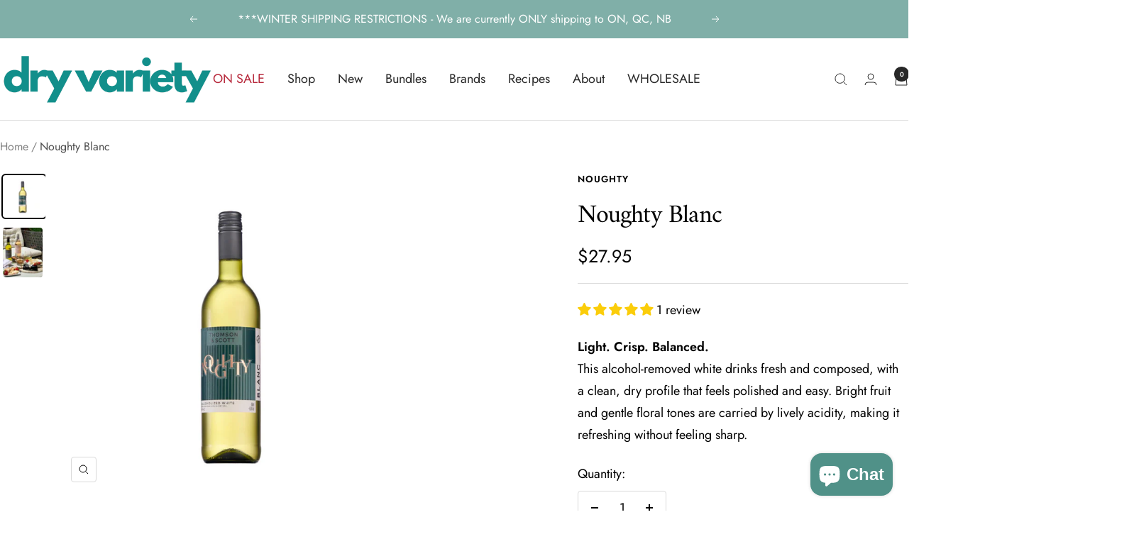

--- FILE ---
content_type: text/javascript; charset=utf-8
request_url: https://dryvariety.com/products/noughty-blanc-dealcoholized-white-wine.js
body_size: 480
content:
{"id":8182116057305,"title":"Noughty Blanc","handle":"noughty-blanc-dealcoholized-white-wine","description":"\u003cp data-start=\"195\" data-end=\"446\"\u003e\u003cstrong data-start=\"195\" data-end=\"222\"\u003eLight. Crisp. Balanced.\u003c\/strong\u003e\u003cbr data-start=\"222\" data-end=\"225\"\u003eThis alcohol-removed white drinks fresh and composed, with a clean, dry profile that feels polished and easy. Bright fruit and gentle floral tones are carried by lively acidity, making it refreshing without feeling sharp.\u003c\/p\u003e","published_at":"2023-06-08T20:05:24-04:00","created_at":"2023-06-06T11:34:02-04:00","vendor":"Noughty","type":"Wine","tags":["Blanc","LS","Noughty","SCRUSH","White","white wine","wine"],"price":2795,"price_min":2795,"price_max":2795,"available":true,"price_varies":false,"compare_at_price":null,"compare_at_price_min":0,"compare_at_price_max":0,"compare_at_price_varies":false,"variants":[{"id":43939971465433,"title":"Default Title","option1":"Default Title","option2":null,"option3":null,"sku":"W-W-NOU-NB-01","requires_shipping":true,"taxable":true,"featured_image":null,"available":true,"name":"Noughty Blanc","public_title":null,"options":["Default Title"],"price":2795,"weight":1191,"compare_at_price":null,"inventory_management":"shopify","barcode":"6002339001905","requires_selling_plan":false,"selling_plan_allocations":[]}],"images":["\/\/cdn.shopify.com\/s\/files\/1\/0603\/7667\/8617\/files\/NoughtyBlanc-still-White-non-alcoholic-wine_750mL.png?v=1753121348","\/\/cdn.shopify.com\/s\/files\/1\/0603\/7667\/8617\/files\/image_b6854ca0-2caf-4a74-aa70-88790f013517.jpg?v=1753121348"],"featured_image":"\/\/cdn.shopify.com\/s\/files\/1\/0603\/7667\/8617\/files\/NoughtyBlanc-still-White-non-alcoholic-wine_750mL.png?v=1753121348","options":[{"name":"Title","position":1,"values":["Default Title"]}],"url":"\/products\/noughty-blanc-dealcoholized-white-wine","media":[{"alt":"A bottle of Noughty Blanc dealcoholized white wine with a label indicating it is a product of South Africa, organic, vegan, and contains low sugar.","id":37516074615001,"position":1,"preview_image":{"aspect_ratio":1.0,"height":1080,"width":1080,"src":"https:\/\/cdn.shopify.com\/s\/files\/1\/0603\/7667\/8617\/files\/NoughtyBlanc-still-White-non-alcoholic-wine_750mL.png?v=1753121348"},"aspect_ratio":1.0,"height":1080,"media_type":"image","src":"https:\/\/cdn.shopify.com\/s\/files\/1\/0603\/7667\/8617\/files\/NoughtyBlanc-still-White-non-alcoholic-wine_750mL.png?v=1753121348","width":1080},{"alt":null,"id":33182651089113,"position":2,"preview_image":{"aspect_ratio":0.8,"height":1767,"width":1414,"src":"https:\/\/cdn.shopify.com\/s\/files\/1\/0603\/7667\/8617\/files\/image_b6854ca0-2caf-4a74-aa70-88790f013517.jpg?v=1753121348"},"aspect_ratio":0.8,"height":1767,"media_type":"image","src":"https:\/\/cdn.shopify.com\/s\/files\/1\/0603\/7667\/8617\/files\/image_b6854ca0-2caf-4a74-aa70-88790f013517.jpg?v=1753121348","width":1414}],"requires_selling_plan":false,"selling_plan_groups":[]}

--- FILE ---
content_type: text/javascript
request_url: https://dryvariety.com/cdn/shop/t/52/assets/custom.js?v=167639537848865775061764974669
body_size: -688
content:
//# sourceMappingURL=/cdn/shop/t/52/assets/custom.js.map?v=167639537848865775061764974669


--- FILE ---
content_type: text/javascript; charset=utf-8
request_url: https://dryvariety.com/products/noughty-blanc-dealcoholized-white-wine.js
body_size: 1014
content:
{"id":8182116057305,"title":"Noughty Blanc","handle":"noughty-blanc-dealcoholized-white-wine","description":"\u003cp data-start=\"195\" data-end=\"446\"\u003e\u003cstrong data-start=\"195\" data-end=\"222\"\u003eLight. Crisp. Balanced.\u003c\/strong\u003e\u003cbr data-start=\"222\" data-end=\"225\"\u003eThis alcohol-removed white drinks fresh and composed, with a clean, dry profile that feels polished and easy. Bright fruit and gentle floral tones are carried by lively acidity, making it refreshing without feeling sharp.\u003c\/p\u003e","published_at":"2023-06-08T20:05:24-04:00","created_at":"2023-06-06T11:34:02-04:00","vendor":"Noughty","type":"Wine","tags":["Blanc","LS","Noughty","SCRUSH","White","white wine","wine"],"price":2795,"price_min":2795,"price_max":2795,"available":true,"price_varies":false,"compare_at_price":null,"compare_at_price_min":0,"compare_at_price_max":0,"compare_at_price_varies":false,"variants":[{"id":43939971465433,"title":"Default Title","option1":"Default Title","option2":null,"option3":null,"sku":"W-W-NOU-NB-01","requires_shipping":true,"taxable":true,"featured_image":null,"available":true,"name":"Noughty Blanc","public_title":null,"options":["Default Title"],"price":2795,"weight":1191,"compare_at_price":null,"inventory_management":"shopify","barcode":"6002339001905","requires_selling_plan":false,"selling_plan_allocations":[]}],"images":["\/\/cdn.shopify.com\/s\/files\/1\/0603\/7667\/8617\/files\/NoughtyBlanc-still-White-non-alcoholic-wine_750mL.png?v=1753121348","\/\/cdn.shopify.com\/s\/files\/1\/0603\/7667\/8617\/files\/image_b6854ca0-2caf-4a74-aa70-88790f013517.jpg?v=1753121348"],"featured_image":"\/\/cdn.shopify.com\/s\/files\/1\/0603\/7667\/8617\/files\/NoughtyBlanc-still-White-non-alcoholic-wine_750mL.png?v=1753121348","options":[{"name":"Title","position":1,"values":["Default Title"]}],"url":"\/products\/noughty-blanc-dealcoholized-white-wine","media":[{"alt":"A bottle of Noughty Blanc dealcoholized white wine with a label indicating it is a product of South Africa, organic, vegan, and contains low sugar.","id":37516074615001,"position":1,"preview_image":{"aspect_ratio":1.0,"height":1080,"width":1080,"src":"https:\/\/cdn.shopify.com\/s\/files\/1\/0603\/7667\/8617\/files\/NoughtyBlanc-still-White-non-alcoholic-wine_750mL.png?v=1753121348"},"aspect_ratio":1.0,"height":1080,"media_type":"image","src":"https:\/\/cdn.shopify.com\/s\/files\/1\/0603\/7667\/8617\/files\/NoughtyBlanc-still-White-non-alcoholic-wine_750mL.png?v=1753121348","width":1080},{"alt":null,"id":33182651089113,"position":2,"preview_image":{"aspect_ratio":0.8,"height":1767,"width":1414,"src":"https:\/\/cdn.shopify.com\/s\/files\/1\/0603\/7667\/8617\/files\/image_b6854ca0-2caf-4a74-aa70-88790f013517.jpg?v=1753121348"},"aspect_ratio":0.8,"height":1767,"media_type":"image","src":"https:\/\/cdn.shopify.com\/s\/files\/1\/0603\/7667\/8617\/files\/image_b6854ca0-2caf-4a74-aa70-88790f013517.jpg?v=1753121348","width":1414}],"requires_selling_plan":false,"selling_plan_groups":[]}